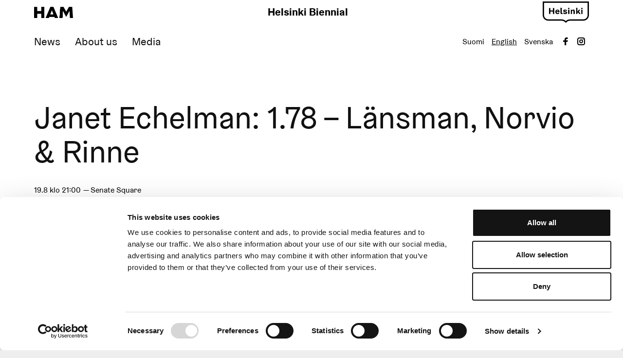

--- FILE ---
content_type: text/html; charset=UTF-8
request_url: https://helsinkibiennaali.fi/en/event/janet-echelman-1-78-lansman-norvio-rinne/
body_size: 10248
content:
<!doctype html>
<html lang="en" dir="ltr"> <head>
    <meta charset="utf-8">
    <meta http-equiv="X-UA-Compatible" content="IE=edge,chrome=1">
    <meta name="viewport" content="width=device-width, initial-scale=1.0">
    <meta name="google-site-verification" content="JM1xdn2C1m0xRnmu6xP2rLwSsxfYkamE7MLtkcbHLqM" />


    <script type="text/javascript" data-cookieconsent="ignore">
	window.dataLayer = window.dataLayer || [];

	function gtag() {
		dataLayer.push(arguments);
	}

	gtag("consent", "default", {
		ad_personalization: "denied",
		ad_storage: "denied",
		ad_user_data: "denied",
		analytics_storage: "denied",
		functionality_storage: "denied",
		personalization_storage: "denied",
		security_storage: "granted",
		wait_for_update: 500,
	});
	gtag("set", "ads_data_redaction", true);
	</script>
<script type="text/javascript"
		id="Cookiebot"
		src="https://consent.cookiebot.com/uc.js"
		data-implementation="wp"
		data-cbid="71ea8c3d-e161-4df3-a3a1-e0d31abfa2a9"
						data-culture="EN"
				data-blockingmode="auto"
	></script>
<meta name='robots' content='index, follow, max-image-preview:large, max-snippet:-1, max-video-preview:-1' />
	<style>img:is([sizes="auto" i], [sizes^="auto," i]) { contain-intrinsic-size: 3000px 1500px }</style>
	<link rel="alternate" href="https://helsinkibiennaali.fi/event/janet-echelman-1-78-lansman-norvio-rinne/" hreflang="fi" />
<link rel="alternate" href="https://helsinkibiennaali.fi/en/event/janet-echelman-1-78-lansman-norvio-rinne/" hreflang="en" />
<link rel="alternate" href="https://helsinkibiennaali.fi/sv/event/janet-echelman-1-78-lansman-norvio-rinne/" hreflang="sv" />

	<!-- This site is optimized with the Yoast SEO plugin v26.7 - https://yoast.com/wordpress/plugins/seo/ -->
	<title>Janet Echelman: 1.78 – Länsman, Norvio &amp; Rinne - Helsinki Biennial</title>
	<link rel="canonical" href="https://helsinkibiennaali.fi/en/event/janet-echelman-1-78-lansman-norvio-rinne/" />
	<meta property="og:locale" content="en_GB" />
	<meta property="og:locale:alternate" content="fi_FI" />
	<meta property="og:locale:alternate" content="sv_SE" />
	<meta property="og:type" content="article" />
	<meta property="og:title" content="Janet Echelman: 1.78 – Länsman, Norvio &amp; Rinne - Helsinki Biennial" />
	<meta property="og:description" content="Helsinki Biennial brings to Senate Square Janet Echelman’s massive aerial sculpture 1.78. The work comes to life on the opening day of Helsinki Festival: providing the background for the work is a live sound art work by Länsman, Norvio &amp; Rinne. Echelman’s sculpture is accompanied by sound artist Tuomas Norvio’s sound installation Empathy for the [&hellip;]" />
	<meta property="og:url" content="https://helsinkibiennaali.fi/en/event/janet-echelman-1-78-lansman-norvio-rinne/" />
	<meta property="og:site_name" content="Helsinki Biennial" />
	<meta property="article:modified_time" content="2021-08-16T12:25:00+00:00" />
	<meta property="og:image" content="https://evermade-helsinkibiennaali-phase2-website.s3.eu-north-1.amazonaws.com/wp-content/uploads/2021/07/29154032/BH_Echelman_PhotoJanetEchelman_225514-1549x1080.jpg" />
	<meta property="og:image:width" content="1549" />
	<meta property="og:image:height" content="1080" />
	<meta property="og:image:type" content="image/jpeg" />
	<meta name="twitter:card" content="summary_large_image" />
	<meta name="twitter:label1" content="Est. reading time" />
	<meta name="twitter:data1" content="1 minute" />
	<script type="application/ld+json" class="yoast-schema-graph">{"@context":"https://schema.org","@graph":[{"@type":"WebPage","@id":"https://helsinkibiennaali.fi/en/event/janet-echelman-1-78-lansman-norvio-rinne/","url":"https://helsinkibiennaali.fi/en/event/janet-echelman-1-78-lansman-norvio-rinne/","name":"Janet Echelman: 1.78 – Länsman, Norvio & Rinne - Helsinki Biennial","isPartOf":{"@id":"https://helsinkibiennaali.fi/en/#website"},"primaryImageOfPage":{"@id":"https://helsinkibiennaali.fi/en/event/janet-echelman-1-78-lansman-norvio-rinne/#primaryimage"},"image":{"@id":"https://helsinkibiennaali.fi/en/event/janet-echelman-1-78-lansman-norvio-rinne/#primaryimage"},"thumbnailUrl":"https://evermade-helsinkibiennaali-phase2-website.s3.eu-north-1.amazonaws.com/wp-content/uploads/2021/07/29154032/BH_Echelman_PhotoJanetEchelman_225514.jpg","datePublished":"2021-08-16T10:48:40+00:00","dateModified":"2021-08-16T12:25:00+00:00","breadcrumb":{"@id":"https://helsinkibiennaali.fi/en/event/janet-echelman-1-78-lansman-norvio-rinne/#breadcrumb"},"inLanguage":"en-GB","potentialAction":[{"@type":"ReadAction","target":["https://helsinkibiennaali.fi/en/event/janet-echelman-1-78-lansman-norvio-rinne/"]}]},{"@type":"ImageObject","inLanguage":"en-GB","@id":"https://helsinkibiennaali.fi/en/event/janet-echelman-1-78-lansman-norvio-rinne/#primaryimage","url":"https://evermade-helsinkibiennaali-phase2-website.s3.eu-north-1.amazonaws.com/wp-content/uploads/2021/07/29154032/BH_Echelman_PhotoJanetEchelman_225514.jpg","contentUrl":"https://evermade-helsinkibiennaali-phase2-website.s3.eu-north-1.amazonaws.com/wp-content/uploads/2021/07/29154032/BH_Echelman_PhotoJanetEchelman_225514.jpg","width":3000,"height":2092},{"@type":"BreadcrumbList","@id":"https://helsinkibiennaali.fi/en/event/janet-echelman-1-78-lansman-norvio-rinne/#breadcrumb","itemListElement":[{"@type":"ListItem","position":1,"name":"Home","item":"https://helsinkibiennaali.fi/en/"},{"@type":"ListItem","position":2,"name":"Janet Echelman: 1.78 – Länsman, Norvio &#038; Rinne"}]},{"@type":"WebSite","@id":"https://helsinkibiennaali.fi/en/#website","url":"https://helsinkibiennaali.fi/en/","name":"Helsinki Biennial","description":"Helsinki Biennial is an international art event that will bring outstanding contemporary art to maritime Helsinki.","potentialAction":[{"@type":"SearchAction","target":{"@type":"EntryPoint","urlTemplate":"https://helsinkibiennaali.fi/en/?s={search_term_string}"},"query-input":{"@type":"PropertyValueSpecification","valueRequired":true,"valueName":"search_term_string"}}],"inLanguage":"en-GB"}]}</script>
	<!-- / Yoast SEO plugin. -->


<link rel='dns-prefetch' href='//ajax.googleapis.com' />
<link rel='dns-prefetch' href='//player.vimeo.com' />
<link rel='dns-prefetch' href='//helsinkibiennaali.fi' />
<link rel='dns-prefetch' href='//fonts.googleapis.com' />
<link rel='stylesheet' id='sbi_styles-css' href='https://helsinkibiennaali.fi/wp-content/plugins/instagram-feed/css/sbi-styles.min.css' type='text/css' media='all' />
<link rel='stylesheet' id='wp-block-library-css' href='https://helsinkibiennaali.fi/wp-includes/css/dist/block-library/style.min.css' type='text/css' media='all' />
<style id='classic-theme-styles-inline-css' type='text/css'>
/*! This file is auto-generated */
.wp-block-button__link{color:#fff;background-color:#32373c;border-radius:9999px;box-shadow:none;text-decoration:none;padding:calc(.667em + 2px) calc(1.333em + 2px);font-size:1.125em}.wp-block-file__button{background:#32373c;color:#fff;text-decoration:none}
</style>
<link rel='stylesheet' id='wp-components-css' href='https://helsinkibiennaali.fi/wp-includes/css/dist/components/style.min.css' type='text/css' media='all' />
<link rel='stylesheet' id='wp-preferences-css' href='https://helsinkibiennaali.fi/wp-includes/css/dist/preferences/style.min.css' type='text/css' media='all' />
<link rel='stylesheet' id='wp-block-editor-css' href='https://helsinkibiennaali.fi/wp-includes/css/dist/block-editor/style.min.css' type='text/css' media='all' />
<link rel='stylesheet' id='popup-maker-block-library-style-css' href='https://helsinkibiennaali.fi/wp-content/plugins/popup-maker/dist/packages/block-library-style.css' type='text/css' media='all' />
<style id='global-styles-inline-css' type='text/css'>
:root{--wp--preset--aspect-ratio--square: 1;--wp--preset--aspect-ratio--4-3: 4/3;--wp--preset--aspect-ratio--3-4: 3/4;--wp--preset--aspect-ratio--3-2: 3/2;--wp--preset--aspect-ratio--2-3: 2/3;--wp--preset--aspect-ratio--16-9: 16/9;--wp--preset--aspect-ratio--9-16: 9/16;--wp--preset--color--black: #000000;--wp--preset--color--cyan-bluish-gray: #abb8c3;--wp--preset--color--white: #ffffff;--wp--preset--color--pale-pink: #f78da7;--wp--preset--color--vivid-red: #cf2e2e;--wp--preset--color--luminous-vivid-orange: #ff6900;--wp--preset--color--luminous-vivid-amber: #fcb900;--wp--preset--color--light-green-cyan: #7bdcb5;--wp--preset--color--vivid-green-cyan: #00d084;--wp--preset--color--pale-cyan-blue: #8ed1fc;--wp--preset--color--vivid-cyan-blue: #0693e3;--wp--preset--color--vivid-purple: #9b51e0;--wp--preset--gradient--vivid-cyan-blue-to-vivid-purple: linear-gradient(135deg,rgba(6,147,227,1) 0%,rgb(155,81,224) 100%);--wp--preset--gradient--light-green-cyan-to-vivid-green-cyan: linear-gradient(135deg,rgb(122,220,180) 0%,rgb(0,208,130) 100%);--wp--preset--gradient--luminous-vivid-amber-to-luminous-vivid-orange: linear-gradient(135deg,rgba(252,185,0,1) 0%,rgba(255,105,0,1) 100%);--wp--preset--gradient--luminous-vivid-orange-to-vivid-red: linear-gradient(135deg,rgba(255,105,0,1) 0%,rgb(207,46,46) 100%);--wp--preset--gradient--very-light-gray-to-cyan-bluish-gray: linear-gradient(135deg,rgb(238,238,238) 0%,rgb(169,184,195) 100%);--wp--preset--gradient--cool-to-warm-spectrum: linear-gradient(135deg,rgb(74,234,220) 0%,rgb(151,120,209) 20%,rgb(207,42,186) 40%,rgb(238,44,130) 60%,rgb(251,105,98) 80%,rgb(254,248,76) 100%);--wp--preset--gradient--blush-light-purple: linear-gradient(135deg,rgb(255,206,236) 0%,rgb(152,150,240) 100%);--wp--preset--gradient--blush-bordeaux: linear-gradient(135deg,rgb(254,205,165) 0%,rgb(254,45,45) 50%,rgb(107,0,62) 100%);--wp--preset--gradient--luminous-dusk: linear-gradient(135deg,rgb(255,203,112) 0%,rgb(199,81,192) 50%,rgb(65,88,208) 100%);--wp--preset--gradient--pale-ocean: linear-gradient(135deg,rgb(255,245,203) 0%,rgb(182,227,212) 50%,rgb(51,167,181) 100%);--wp--preset--gradient--electric-grass: linear-gradient(135deg,rgb(202,248,128) 0%,rgb(113,206,126) 100%);--wp--preset--gradient--midnight: linear-gradient(135deg,rgb(2,3,129) 0%,rgb(40,116,252) 100%);--wp--preset--font-size--small: 13px;--wp--preset--font-size--medium: 20px;--wp--preset--font-size--large: 36px;--wp--preset--font-size--x-large: 42px;--wp--preset--spacing--20: 0.44rem;--wp--preset--spacing--30: 0.67rem;--wp--preset--spacing--40: 1rem;--wp--preset--spacing--50: 1.5rem;--wp--preset--spacing--60: 2.25rem;--wp--preset--spacing--70: 3.38rem;--wp--preset--spacing--80: 5.06rem;--wp--preset--shadow--natural: 6px 6px 9px rgba(0, 0, 0, 0.2);--wp--preset--shadow--deep: 12px 12px 50px rgba(0, 0, 0, 0.4);--wp--preset--shadow--sharp: 6px 6px 0px rgba(0, 0, 0, 0.2);--wp--preset--shadow--outlined: 6px 6px 0px -3px rgba(255, 255, 255, 1), 6px 6px rgba(0, 0, 0, 1);--wp--preset--shadow--crisp: 6px 6px 0px rgba(0, 0, 0, 1);}:where(.is-layout-flex){gap: 0.5em;}:where(.is-layout-grid){gap: 0.5em;}body .is-layout-flex{display: flex;}.is-layout-flex{flex-wrap: wrap;align-items: center;}.is-layout-flex > :is(*, div){margin: 0;}body .is-layout-grid{display: grid;}.is-layout-grid > :is(*, div){margin: 0;}:where(.wp-block-columns.is-layout-flex){gap: 2em;}:where(.wp-block-columns.is-layout-grid){gap: 2em;}:where(.wp-block-post-template.is-layout-flex){gap: 1.25em;}:where(.wp-block-post-template.is-layout-grid){gap: 1.25em;}.has-black-color{color: var(--wp--preset--color--black) !important;}.has-cyan-bluish-gray-color{color: var(--wp--preset--color--cyan-bluish-gray) !important;}.has-white-color{color: var(--wp--preset--color--white) !important;}.has-pale-pink-color{color: var(--wp--preset--color--pale-pink) !important;}.has-vivid-red-color{color: var(--wp--preset--color--vivid-red) !important;}.has-luminous-vivid-orange-color{color: var(--wp--preset--color--luminous-vivid-orange) !important;}.has-luminous-vivid-amber-color{color: var(--wp--preset--color--luminous-vivid-amber) !important;}.has-light-green-cyan-color{color: var(--wp--preset--color--light-green-cyan) !important;}.has-vivid-green-cyan-color{color: var(--wp--preset--color--vivid-green-cyan) !important;}.has-pale-cyan-blue-color{color: var(--wp--preset--color--pale-cyan-blue) !important;}.has-vivid-cyan-blue-color{color: var(--wp--preset--color--vivid-cyan-blue) !important;}.has-vivid-purple-color{color: var(--wp--preset--color--vivid-purple) !important;}.has-black-background-color{background-color: var(--wp--preset--color--black) !important;}.has-cyan-bluish-gray-background-color{background-color: var(--wp--preset--color--cyan-bluish-gray) !important;}.has-white-background-color{background-color: var(--wp--preset--color--white) !important;}.has-pale-pink-background-color{background-color: var(--wp--preset--color--pale-pink) !important;}.has-vivid-red-background-color{background-color: var(--wp--preset--color--vivid-red) !important;}.has-luminous-vivid-orange-background-color{background-color: var(--wp--preset--color--luminous-vivid-orange) !important;}.has-luminous-vivid-amber-background-color{background-color: var(--wp--preset--color--luminous-vivid-amber) !important;}.has-light-green-cyan-background-color{background-color: var(--wp--preset--color--light-green-cyan) !important;}.has-vivid-green-cyan-background-color{background-color: var(--wp--preset--color--vivid-green-cyan) !important;}.has-pale-cyan-blue-background-color{background-color: var(--wp--preset--color--pale-cyan-blue) !important;}.has-vivid-cyan-blue-background-color{background-color: var(--wp--preset--color--vivid-cyan-blue) !important;}.has-vivid-purple-background-color{background-color: var(--wp--preset--color--vivid-purple) !important;}.has-black-border-color{border-color: var(--wp--preset--color--black) !important;}.has-cyan-bluish-gray-border-color{border-color: var(--wp--preset--color--cyan-bluish-gray) !important;}.has-white-border-color{border-color: var(--wp--preset--color--white) !important;}.has-pale-pink-border-color{border-color: var(--wp--preset--color--pale-pink) !important;}.has-vivid-red-border-color{border-color: var(--wp--preset--color--vivid-red) !important;}.has-luminous-vivid-orange-border-color{border-color: var(--wp--preset--color--luminous-vivid-orange) !important;}.has-luminous-vivid-amber-border-color{border-color: var(--wp--preset--color--luminous-vivid-amber) !important;}.has-light-green-cyan-border-color{border-color: var(--wp--preset--color--light-green-cyan) !important;}.has-vivid-green-cyan-border-color{border-color: var(--wp--preset--color--vivid-green-cyan) !important;}.has-pale-cyan-blue-border-color{border-color: var(--wp--preset--color--pale-cyan-blue) !important;}.has-vivid-cyan-blue-border-color{border-color: var(--wp--preset--color--vivid-cyan-blue) !important;}.has-vivid-purple-border-color{border-color: var(--wp--preset--color--vivid-purple) !important;}.has-vivid-cyan-blue-to-vivid-purple-gradient-background{background: var(--wp--preset--gradient--vivid-cyan-blue-to-vivid-purple) !important;}.has-light-green-cyan-to-vivid-green-cyan-gradient-background{background: var(--wp--preset--gradient--light-green-cyan-to-vivid-green-cyan) !important;}.has-luminous-vivid-amber-to-luminous-vivid-orange-gradient-background{background: var(--wp--preset--gradient--luminous-vivid-amber-to-luminous-vivid-orange) !important;}.has-luminous-vivid-orange-to-vivid-red-gradient-background{background: var(--wp--preset--gradient--luminous-vivid-orange-to-vivid-red) !important;}.has-very-light-gray-to-cyan-bluish-gray-gradient-background{background: var(--wp--preset--gradient--very-light-gray-to-cyan-bluish-gray) !important;}.has-cool-to-warm-spectrum-gradient-background{background: var(--wp--preset--gradient--cool-to-warm-spectrum) !important;}.has-blush-light-purple-gradient-background{background: var(--wp--preset--gradient--blush-light-purple) !important;}.has-blush-bordeaux-gradient-background{background: var(--wp--preset--gradient--blush-bordeaux) !important;}.has-luminous-dusk-gradient-background{background: var(--wp--preset--gradient--luminous-dusk) !important;}.has-pale-ocean-gradient-background{background: var(--wp--preset--gradient--pale-ocean) !important;}.has-electric-grass-gradient-background{background: var(--wp--preset--gradient--electric-grass) !important;}.has-midnight-gradient-background{background: var(--wp--preset--gradient--midnight) !important;}.has-small-font-size{font-size: var(--wp--preset--font-size--small) !important;}.has-medium-font-size{font-size: var(--wp--preset--font-size--medium) !important;}.has-large-font-size{font-size: var(--wp--preset--font-size--large) !important;}.has-x-large-font-size{font-size: var(--wp--preset--font-size--x-large) !important;}
:where(.wp-block-post-template.is-layout-flex){gap: 1.25em;}:where(.wp-block-post-template.is-layout-grid){gap: 1.25em;}
:where(.wp-block-columns.is-layout-flex){gap: 2em;}:where(.wp-block-columns.is-layout-grid){gap: 2em;}
:root :where(.wp-block-pullquote){font-size: 1.5em;line-height: 1.6;}
</style>
<link rel='stylesheet' id='google-fonts-css' href='https://fonts.googleapis.com/css?family=Karla%3A400%2C700%7CWork+Sans%3A400%2C700' type='text/css' media='all' />
<link rel='stylesheet' id='em-frontend.css-css' href='https://helsinkibiennaali.fi/wp-content/themes/everblox/dist/frontend.14f75ee34cb3df73457e.css' type='text/css' media='all' />
<script type="text/javascript" src="//ajax.googleapis.com/ajax/libs/jquery/3.6.0/jquery.min.js" id="jquery-js"></script>
<script type="text/javascript" src="https://player.vimeo.com/api/player.js" id="vimeoapi-js"></script>
<script type="text/javascript" id="em-frontend.js-js-extra">
/* <![CDATA[ */
var emScriptData = {"path":"\/wp-content\/themes\/everblox","siteurl":"https:\/\/helsinkibiennaali.fi","lang":"en"};
var feedConfig = {"apiUrl":"https:\/\/helsinkibiennaali.fi\/wp-json\/everblox\/v1\/feed?lang=en","linkedEventsUrl":"https:\/\/helsinkibiennaali.fi\/wp-json\/everblox\/v1\/linkedEvents?lang=en","locale":"en","text":{"notFound":"Emme l\u00f6yt\u00e4neet hakuehtoihisi vastaavia tapahtumia.","readMore":"Read more","loadMore":"Show more","filtersTitle":"Suodata","categoriesTitle":"Categories","contentTypesTitle":"Sis\u00e4lt\u00f6tyyppi","searchTitle":"Search","searchPlaceholder":"Kirjoita t\u00e4h\u00e4n","searchAriaLabel":"Suodata tulokset","selectAll":"All","selectClear":"Delete all","toggleMenu":"N\u00e4yt\u00e4\/piilota kalenteri","remove_filters":"Remove filters","today":"Today","tomorrow":"Tomorrow","day":"Day","calendar_date_aria_explanation":"Kalenterin\u00e4kym\u00e4, jossa voit suodattaa tapahtumia p\u00e4iv\u00e4m\u00e4\u00e4r\u00e4n mukaan","startdate_dd_mm_yyyy":"Start date dd.mm.yyyy","enddate_dd_mm_yyyy":"End date dd.mm.yyyy","startdate_label_dd_mm_yyyy":"Tapahtumien suodattaminen, aloitusp\u00e4iv\u00e4m\u00e4\u00e4r\u00e4 muodossa pp.kk.vvvv","enddate_label_dd_mm_yyyy":"Tapahtumien suodattaminen, lopetusp\u00e4iv\u00e4m\u00e4\u00e4r\u00e4 muodossa pp.kk.vvvv","choose_the_dates":"Choose the dates","vip":"VIP programme","ammattilaisohjelma":"Professional programme","sulje":"Close"},"svg":{"arrowRight":"<svg xmlns=\"http:\/\/www.w3.org\/2000\/svg\" viewBox=\"0 0 16 16\"><path d=\"M16 8.7v-.4c0-.1-.1-.1-.1-.2l-5-5c-.2-.2-.5-.2-.7 0s-.2.5 0 .7L14.3 8H.5c-.3 0-.5.2-.5.5s.2.5.5.5h13.8l-4.1 4.1c-.2.2-.2.5 0 .7.1.1.2.1.4.1s.3 0 .4-.1l5-5c-.1 0-.1 0 0-.1z\" fill=\"#444\"\/><\/svg>"}};
var mapConfig = {"apiUrl":"https:\/\/helsinkibiennaali.fi\/wp-json\/everblox\/v1\/guide?lang=en","text":{"artist":"Artist","artwork":"Artwork","location":"Location","mainland":"City centre","vallisaari":"Vallisaari","readMore":"Read more","restaurant":"Ravintola","wc":"WC","information_desk":"Infopiste","transport":"Liikenne","store":"Kauppa","water":"Vesipiste","miscellaneous":"Muu"}};
var galleryConfig = {"apiUrl":"https:\/\/helsinkibiennaali.fi\/wp-json\/everblox\/v1\/guide?lang=en","text":{"next":"Next","previous":"Previous","close":"Close"}};
var sttInfoReleases = {"apiUrl":"https:\/\/helsinkibiennaali.fi\/wp-json\/everblox\/v1\/sttinforeleases?lang=en","sttInfoReleases":"https:\/\/helsinkibiennaali.fi\/wp-json\/everblox\/v1\/sttinforeleases?lang=en","locale":"en","text":{"notFound":"Emme l\u00f6yt\u00e4neet hakuehtoihisi vastaavia julkaisuja.","loadMore":"Show more","nextPage":"Next","previousPage":"Previous"},"svg":{"arrowRight":"<svg xmlns=\"http:\/\/www.w3.org\/2000\/svg\" viewBox=\"0 0 16 16\"><path d=\"M16 8.7v-.4c0-.1-.1-.1-.1-.2l-5-5c-.2-.2-.5-.2-.7 0s-.2.5 0 .7L14.3 8H.5c-.3 0-.5.2-.5.5s.2.5.5.5h13.8l-4.1 4.1c-.2.2-.2.5 0 .7.1.1.2.1.4.1s.3 0 .4-.1l5-5c-.1 0-.1 0 0-.1z\" fill=\"#444\"\/><\/svg>"}};
/* ]]> */
</script>
<script type="text/javascript" src="https://helsinkibiennaali.fi/wp-content/themes/everblox/dist/frontend.f323297bdfa3d7f38491.js" id="em-frontend.js-js"></script>
<link rel="icon" href="https://evermade-helsinkibiennaali-phase2-website.s3.eu-north-1.amazonaws.com/wp-content/uploads/2019/10/20112327/cropped-HelsinkiBiennial_Favicon_HB_800x800px-192x192-150x150.png" sizes="32x32" />
<link rel="icon" href="https://evermade-helsinkibiennaali-phase2-website.s3.eu-north-1.amazonaws.com/wp-content/uploads/2019/10/20112327/cropped-HelsinkiBiennial_Favicon_HB_800x800px-192x192.png" sizes="192x192" />
<link rel="apple-touch-icon" href="https://evermade-helsinkibiennaali-phase2-website.s3.eu-north-1.amazonaws.com/wp-content/uploads/2019/10/20112327/cropped-HelsinkiBiennial_Favicon_HB_800x800px-192x192.png" />
<meta name="msapplication-TileImage" content="https://evermade-helsinkibiennaali-phase2-website.s3.eu-north-1.amazonaws.com/wp-content/uploads/2019/10/20112327/cropped-HelsinkiBiennial_Favicon_HB_800x800px-192x192.png" />
		<style type="text/css" id="wp-custom-css">
			.page-id-4063 .c-linkedevents__tabs .c-linkedevents__tab {
	display: none;
}
.page-id-4063 .c-linkedevents__tabs .c-linkedevents__tab.c-linkedevents__tab--active {
	display: inline;
}
.ot-floating-button__front {
	filter: grayscale(1) brightness(0.75) contrast(50);
}		</style>
		    <script>
  window.dataLayer = window.dataLayer || [];
  function gtag(){dataLayer.push(arguments);}
      gtag('consent', 'default', {
        ad_personalization: "denied",
        ad_storage: "denied",
        ad_user_data: "denied",
        analytics_storage: "denied",
        functionality_storage: "denied",
        personalization_storage: "denied",
        security_storage: "granted",
        wait_for_update: 500
      });
      gtag('set', 'ads_data_redaction', true);
</script>

<!-- Google Tag Manager -->
<script>(function(w,d,s,l,i){w[l]=w[l]||[];w[l].push({'gtm.start':
new Date().getTime(),event:'gtm.js'});var f=d.getElementsByTagName(s)[0],
j=d.createElement(s),dl=l!='dataLayer'?'&l='+l:'';j.async=true;j.src=
'https://www.googletagmanager.com/gtm.js?id='+i+dl;f.parentNode.insertBefore(j,f);
})(window,document,'script','dataLayer','GTM-WNSVLVT');</script>
<!-- End Google Tag Manager -->
    <script>
    if (window.jQuery) {
        if(!window.$) $ = jQuery;
    }
    </script>
</head>
<body class="wp-singular event-template-default single single-event postid-6355 wp-theme-everblox">
<!-- Google Tag Manager (noscript) -->
<noscript><iframe src="https://www.googletagmanager.com/ns.html?id=GTM-WNSVLVT"
height="0" width="0" style="display:none;visibility:hidden"></iframe></noscript>
<!-- End Google Tag Manager (noscript) -->
<a href="#site-content" class="c-skip-to-content">Skip to content</a>

<header class="l-header js-header">
    <div class="l-header__bar">
        <div class="l-header__container">
            <div class="l-header__logos">
                <div class="l-navigation-bar__logo">
                    
    <div class="c-header-logo">
                    <a href="https://www.hamhelsinki.fi/en" aria-label="Helsinki Biennial"><span class="c-header-logo__image">https://www.hamhelsinki.fi/enHelsinki Biennial</span></a>
            </div>                </div>
                <div class="l-navigation-bar__logo">
                    <p class="c-text-logo"><a href="https://helsinkibiennaali.fi/en">Helsinki Biennial</a></p>
                </div>
                <div class="l-navigation-bar__logo l-navigation-bar__logo--helsinki">
                    <a href="https://www.myhelsinki.fi/en" aria-label="myhelsinki"><img src="https://helsinkibiennaali.fi/wp-content/themes/everblox/assets/img/helsinki-logo.svg" alt="Helsinki Biennial" /></a>
                </div>
            </div>
            <div class="l-navigation-bar">
                <div class="l-navigation-bar__menu">
                    <nav>
                        <div class="c-header-menu-desktop"><ul id="menu-header-menu-en" class="c-header-menu-desktop__list"><li id="menu-item-12976" class="menu-item menu-item-type-post_type menu-item-object-page menu-item-12976"><a href="https://helsinkibiennaali.fi/en/news/"><span>News</span></a></li>
<li id="menu-item-10865" class="menu-item menu-item-type-custom menu-item-object-custom menu-item-has-children menu-item-10865"><a><span>About us</span></a>
<ul class="sub-menu">
	<li id="menu-item-10866" class="menu-item menu-item-type-post_type menu-item-object-page menu-item-10866"><a href="https://helsinkibiennaali.fi/en/about-us/helsinki-biennial/"><span>Helsinki Biennial</span></a></li>
	<li id="menu-item-10867" class="menu-item menu-item-type-post_type menu-item-object-page menu-item-10867"><a href="https://helsinkibiennaali.fi/en/about-us/contact/"><span>Contact</span></a></li>
	<li id="menu-item-12437" class="menu-item menu-item-type-custom menu-item-object-custom menu-item-12437"><a href="https://helsinkibiennaali.fi/en/about-us/responsibility-at-helsinki-biennial/"><span>Responsibility</span></a></li>
	<li id="menu-item-10868" class="menu-item menu-item-type-post_type menu-item-object-page menu-item-10868"><a href="https://helsinkibiennaali.fi/en/about-us/previous-biennials/"><span>Previous biennials</span></a></li>
</ul>
</li>
<li id="menu-item-12611" class="menu-item menu-item-type-post_type menu-item-object-page menu-item-12611"><a href="https://helsinkibiennaali.fi/en/media/"><span>Media</span></a></li>
</ul></div>                    </nav>
                </div>
                <div class="l-navigation-bar__tools">
                                        <div class="l-navigation-bar__menu-toggle">
                        
    <button id="mobile-menu-toggle" class="c-menu-toggle js-header-toggle" role="button" aria-label='Päävalikko' aria-haspopup="true" aria-expanded="false">
        <span class="c-menu-toggle__icon">
            <span></span>
            <span></span>
            <span></span>
        </span>
    </button>                    </div>
                    <ul class="c-language-menu">	<li class="lang-item lang-item-4 lang-item-fi lang-item-first"><a lang="fi" hreflang="fi" href="https://helsinkibiennaali.fi/event/janet-echelman-1-78-lansman-norvio-rinne/">Suomi</a></li>
	<li class="lang-item lang-item-7 lang-item-en current-lang"><a lang="en-GB" hreflang="en-GB" href="https://helsinkibiennaali.fi/en/event/janet-echelman-1-78-lansman-norvio-rinne/" aria-current="true">English</a></li>
	<li class="lang-item lang-item-11 lang-item-sv"><a lang="sv-SE" hreflang="sv-SE" href="https://helsinkibiennaali.fi/sv/event/janet-echelman-1-78-lansman-norvio-rinne/">Svenska</a></li>
</ul>
                    <div class="l-navigation-bar__social">
                        
    <div class="c-social-media-links">
        <ul class="c-social-media-links__list">
                            <li>
                    <a href="https://www.facebook.com/helsinkibiennial/" aria-label='Visit us on facebook'>
                        <svg xmlns="http://www.w3.org/2000/svg" width="16" height="16" viewBox="0 0 16 16"><path fill="#444" d="M6.023 16L6 9H3V6h3V4c0-2.7 1.672-4 4.08-4 1.153 0 2.144.086 2.433.124v2.821h-1.67c-1.31 0-1.563.623-1.563 1.536V6H13l-1 3H9.28v7H6.023z"/></svg>                    </a>
                </li>
                            <li>
                    <a href="https://www.instagram.com/helsinkibiennial/" aria-label='Visit us on instagram'>
                        <svg xmlns="http://www.w3.org/2000/svg" width="16" height="16" viewBox="0 0 16 16"><g fill="#444"><circle cx="12.145" cy="3.892" r=".96"/><path data-color="color-2" d="M8 12c-2.206 0-4-1.794-4-4s1.794-4 4-4 4 1.794 4 4-1.794 4-4 4zm0-6c-1.103 0-2 .897-2 2s.897 2 2 2 2-.897 2-2-.897-2-2-2z"/><path d="M12 16H4c-2.056 0-4-1.944-4-4V4c0-2.056 1.944-4 4-4h8c2.056 0 4 1.944 4 4v8c0 2.056-1.944 4-4 4zM4 2c-.935 0-2 1.065-2 2v8c0 .953 1.047 2 2 2h8c.935 0 2-1.065 2-2V4c0-.935-1.065-2-2-2H4z"/></g></svg>                    </a>
                </li>
                    </ul>
    </div>                    </div>
                </div>
            </div>

        </div>
    </div>
    <div class="l-header__mobile-navigation" aria-labelledby='mobile-menu-toggle'>

        <div class="l-mobile-navigation">
            <div class="l-mobile-navigation__menu">
                <nav class="c-language-menu-mobile">	<li class="lang-item lang-item-4 lang-item-fi lang-item-first"><a lang="fi" hreflang="fi" href="https://helsinkibiennaali.fi/event/janet-echelman-1-78-lansman-norvio-rinne/">Suomi</a></li>
	<li class="lang-item lang-item-7 lang-item-en current-lang"><a lang="en-GB" hreflang="en-GB" href="https://helsinkibiennaali.fi/en/event/janet-echelman-1-78-lansman-norvio-rinne/" aria-current="true">English</a></li>
	<li class="lang-item lang-item-11 lang-item-sv"><a lang="sv-SE" hreflang="sv-SE" href="https://helsinkibiennaali.fi/sv/event/janet-echelman-1-78-lansman-norvio-rinne/">Svenska</a></li>
</nav>
                <nav class="c-header-menu-mobile"><ul id="menu-header-menu-en-1" class="c-header-menu-mobile__list"><li class="menu-item menu-item-type-post_type menu-item-object-page menu-item-12976"><a href="https://helsinkibiennaali.fi/en/news/">News</a></li>
<li class="menu-item menu-item-type-custom menu-item-object-custom menu-item-has-children menu-item-10865"><a>About us</a>
<ul class="sub-menu">
	<li class="menu-item menu-item-type-post_type menu-item-object-page menu-item-10866"><a href="https://helsinkibiennaali.fi/en/about-us/helsinki-biennial/">Helsinki Biennial</a></li>
	<li class="menu-item menu-item-type-post_type menu-item-object-page menu-item-10867"><a href="https://helsinkibiennaali.fi/en/about-us/contact/">Contact</a></li>
	<li class="menu-item menu-item-type-custom menu-item-object-custom menu-item-12437"><a href="https://helsinkibiennaali.fi/en/about-us/responsibility-at-helsinki-biennial/">Responsibility</a></li>
	<li class="menu-item menu-item-type-post_type menu-item-object-page menu-item-10868"><a href="https://helsinkibiennaali.fi/en/about-us/previous-biennials/">Previous biennials</a></li>
</ul>
</li>
<li class="menu-item menu-item-type-post_type menu-item-object-page menu-item-12611"><a href="https://helsinkibiennaali.fi/en/media/">Media</a></li>
</ul></nav>            </div>
        </div>

    </div>
</header>

<div id="site-content" class="l-site-content" tabindex="-1">
    
<div class="style style--white-dark">
    <div class="l-single-event">
        <div class="l-single-event__article" data-style-color>
            
    <article class="l-event-single post-6355 event type-event status-publish has-post-thumbnail hentry">
        <div class="l-event-single__container">
            <section class="l-event-single__content">
                <header class="l-event-single__header ">
                    <h1>Janet Echelman: 1.78 – Länsman, Norvio &#038; Rinne</h1>
                    
    <span class="l-event-single__header__dates">
                    <span class="l-event-single__header__date">
                19.8                        klo                        21:00                                </span>
            </span>                    <span class="l-event-single__header__location"> &mdash; Senate Square</span>
                    
                                <div class='l-event-single__image-wrapper'>
                                <img src='https://evermade-helsinkibiennaali-phase2-website.s3.eu-north-1.amazonaws.com/wp-content/uploads/2021/07/29154032/BH_Echelman_PhotoJanetEchelman_225514-1549x1080.jpg' srcset='https://evermade-helsinkibiennaali-phase2-website.s3.eu-north-1.amazonaws.com/wp-content/uploads/2021/07/29154032/BH_Echelman_PhotoJanetEchelman_225514-1549x1080.jpg 1549w, https://evermade-helsinkibiennaali-phase2-website.s3.eu-north-1.amazonaws.com/wp-content/uploads/2021/07/29154032/BH_Echelman_PhotoJanetEchelman_225514-1101x768.jpg 1101w, https://evermade-helsinkibiennaali-phase2-website.s3.eu-north-1.amazonaws.com/wp-content/uploads/2021/07/29154032/BH_Echelman_PhotoJanetEchelman_225514-768x536.jpg 768w, https://evermade-helsinkibiennaali-phase2-website.s3.eu-north-1.amazonaws.com/wp-content/uploads/2021/07/29154032/BH_Echelman_PhotoJanetEchelman_225514-1536x1071.jpg 1536w, https://evermade-helsinkibiennaali-phase2-website.s3.eu-north-1.amazonaws.com/wp-content/uploads/2021/07/29154032/BH_Echelman_PhotoJanetEchelman_225514-2048x1428.jpg 2048w, https://evermade-helsinkibiennaali-phase2-website.s3.eu-north-1.amazonaws.com/wp-content/uploads/2021/07/29154032/BH_Echelman_PhotoJanetEchelman_225514-10x7.jpg 10w, https://evermade-helsinkibiennaali-phase2-website.s3.eu-north-1.amazonaws.com/wp-content/uploads/2021/07/29154032/BH_Echelman_PhotoJanetEchelman_225514-450x314.jpg 450w, https://evermade-helsinkibiennaali-phase2-website.s3.eu-north-1.amazonaws.com/wp-content/uploads/2021/07/29154032/BH_Echelman_PhotoJanetEchelman_225514-800x558.jpg 800w' alt=''>
                                <div class='l-event-single__inspired-tag' style='background-image:url()'></div>
                                </div>

                                            </header>

                <div class="wysiwyg">

                    <p>Helsinki Biennial brings to Senate Square Janet Echelman’s massive aerial sculpture 1.78. The work comes to life on the opening day of Helsinki Festival: providing the background for the work is a live sound art work by Länsman, Norvio &amp; Rinne.</p>
<p>Echelman’s sculpture is accompanied by sound artist Tuomas Norvio’s sound installation Empathy for the Fish and Others. The installation will combine an underwater soundscape, streamed from Vallisaari Island, and wind data simultaneously measured at the Senate Square.</p>
<p>The concert starts around 9 pm.</p>
<p>Photo: Janet Echelman</p>
                </div>
            </section>
        </div>
    </article>        </div>
        <div class="l-single__related style style--lightGrey-dark">
            <div class="l-single__container">
                        <div class="l-related-items">
                            <div class="l-related-items__title">
                    <h3>See also</h3>
                </div>
            
            <div class="l-related-items__wrapper">
                
                    <div class="l-related-items__item">
                        
    <div class="c-event-item">
        <a href="https://helsinkibiennaali.fi/en/event/public-talk-art-as-an-agent-of-ecological-change/" class="c-event-item__link wrapper-link">
            <div class="c-event-item__content">
                <span class="c-event-item__categories">
                                    </span>
                <span class="c-event-item__location">
                    Sokos Hotel Pier 4, The Baltic Sea room (Katajanokanlaituri 4)                </span>
                <span class="c-event-item__date">
                                                        </span>
                <h5 class="c-event-item__title">Public talk: Art as an Agent of Ecological Change</h5>
                <div class="c-event-item__more" aria-hidden="true">
                    <span class="c-text-button c-text-button--icon-after">
                        <span class="c-text-button__title">Lue lisää</span>
                        <span class="c-text-button__border"></span>
                    </span>
                </div>
            </div>
        </a>

    </div>                    </div>
                
                    <div class="l-related-items__item">
                        
    <div class="c-event-item">
        <a href="https://helsinkibiennaali.fi/en/event/baltic-sea-day-locus-performance/" class="c-event-item__link wrapper-link">
            <div class="c-event-item__content">
                <span class="c-event-item__categories">
                                    </span>
                <span class="c-event-item__location">
                    Vallisaari Island                </span>
                <span class="c-event-item__date">
                                                        </span>
                <h5 class="c-event-item__title">Baltic Sea Day: LOCUS performance</h5>
                <div class="c-event-item__more" aria-hidden="true">
                    <span class="c-text-button c-text-button--icon-after">
                        <span class="c-text-button__title">Lue lisää</span>
                        <span class="c-text-button__border"></span>
                    </span>
                </div>
            </div>
        </a>

    </div>                    </div>
                
                    <div class="l-related-items__item">
                        
    <div class="c-event-item">
        <a href="https://helsinkibiennaali.fi/en/event/open-guided-tour-in-swedish-helsinki-art-museum-2/" class="c-event-item__link wrapper-link">
            <div class="c-event-item__content">
                <span class="c-event-item__categories">
                                    </span>
                <span class="c-event-item__location">
                                    </span>
                <span class="c-event-item__date">
                                                        </span>
                <h5 class="c-event-item__title">Open guided tour in Swedish – Helsinki Art Museum</h5>
                <div class="c-event-item__more" aria-hidden="true">
                    <span class="c-text-button c-text-button--icon-after">
                        <span class="c-text-button__title">Lue lisää</span>
                        <span class="c-text-button__border"></span>
                    </span>
                </div>
            </div>
        </a>

    </div>                    </div>
                            </div>
        </div>
                </div>
        </div>
    </div>
</div>


        </div>
        <footer class="l-footer">
            <div class="l-footer__container">
                <div class="l-footer__columns">
                    <div class="l-footer__menu">
                        <ul id="menu-footer-menu-en" class="c-footer-menu"><li id="menu-item-10389" class="menu-item menu-item-type-post_type menu-item-object-page menu-item-10389"><a href="https://helsinkibiennaali.fi/en/about-us/contact/">Contact</a></li>
<li id="menu-item-11428" class="menu-item menu-item-type-post_type menu-item-object-page menu-item-11428"><a href="https://helsinkibiennaali.fi/en/give-us-feedback/">Give us feedback</a></li>
<li id="menu-item-10388" class="menu-item menu-item-type-post_type menu-item-object-page menu-item-10388"><a href="https://helsinkibiennaali.fi/en/become-our-partner/">Become our partner</a></li>
<li id="menu-item-13062" class="menu-item menu-item-type-post_type menu-item-object-page menu-item-13062"><a href="https://helsinkibiennaali.fi/en/professionals/">Professionals</a></li>
</ul>                    </div>
                    <div class="l-footer__newsletter">
                        <div class="wysiwyg">
                        <h2 class="h4">Stay in the loop.</h2>
<p>Want to stay in the loop and receive more information on Helsinki Biennial? Subscribe to the newsletter here:</p>
                        </div>
                        <form id="subForm" class="js-cm-form" action="https://www.createsend.com/t/subscribeerror?description=" method="post" data-id="5B5E7037DA78A748374AD499497E309EB35FE2EF3868BA983F4D1A3F07976E3EF7ADF66190CED77FEE76A3D57928BF06AE91EDACC5E6707ECDAF48D470BD1543">	
<!--Tämä lomake johtaa HAM:n Gruppossa ryhmään Biennaali uutiskirje EN id=1485 -->

<p>
    <label for="fielddjirhhw">First name</label>
    <br />
    <input id="fielddjirhhw" name="cm-f-djirhhw" type="text" />
</p>
<p>
    <label for="fielddjirhhyd">Last name</label>
    <br />
    <input id="fielddjirhhyd" name="cm-f-djirhhyd" type="text" />
</p>
<p>
    <label for="fieldEmail">Email</label>
    <br />
    <input id="fieldEmail" name="cm-ojdukhu-ojdukhu" type="email" class="js-cm-email-input"
    required />
</p>
<div>
    <input id="cm-privacy-consent" name="cm-privacy-consent" required type="checkbox"
    />
    <label for="cm-privacy-consent">The Helsinki Art Museum can store my information for communication.</label>
    <input id="cm-privacy-consent-hidden" name="cm-privacy-consent-hidden"
    type="hidden" value="true" />
</div>
<p>
    <button class="js-cm-submit-button" type="submit">Subscribe</button>
</p>
</form>
<script type="text/javascript" src="https://js.createsend1.com/javascript/copypastesubscribeformlogic.js"></script>                    </div>
                </div>
            </div>
            <div class="l-footer__bottom">
                <div class="l-footer__container l-footer__container--lower">
                    <div class="l-footer__logos">
                        <div class="c-footer-logo--mobile-only">
                            <p class="c-text-logo">Helsinki Biennial</p>
                        </div>
                        <div class="c-footer-logo">
                                                        <a href="https://www.hamhelsinki.fi/en" aria-label="HAM Helsinki">
                                <span class="c-footer-logo__image"></span>
                            </a>
                        </div>
                        <div class="c-footer-logo--desktop-only">
                            <p class="c-text-logo">Helsinki Biennial</p>
                        </div>
                        <div class="">
                            <a href="https://www.myhelsinki.fi/en" aria-label="myhelsinki">
                                <img src="https://helsinkibiennaali.fi/wp-content/themes/everblox/assets/img/helsinki-logo.svg" alt="Helsinki Biennial" />
                            </a>
                        </div>
                    </div>
                </div>
                <div class="l-footer__container l-footer__container--lower l-footer__copyright">
                    <p>&copy; Copyright 2026&nbsp;•&nbsp;Helsinki Biennial&nbsp;•&nbsp;All rights reserved.</p>
                                                                        &nbsp;•&nbsp;<a href="https://helsinkibiennaali.fi/en/privacy-policy/">Privacy policy</a>
                                                                <p>&nbsp;•&nbsp;Website crafted by <a href="https://www.evermade.fi" target="_blank" rel="noopener noreferrer">Evermade</a>.</p>
                </div>
                <div class="l-footer__social">
                        
    <div class="c-social-media-links">
        <ul class="c-social-media-links__list">
                            <li>
                    <a href="https://www.facebook.com/helsinkibiennial/" aria-label='Visit us on facebook'>
                        <svg xmlns="http://www.w3.org/2000/svg" width="16" height="16" viewBox="0 0 16 16"><path fill="#444" d="M6.023 16L6 9H3V6h3V4c0-2.7 1.672-4 4.08-4 1.153 0 2.144.086 2.433.124v2.821h-1.67c-1.31 0-1.563.623-1.563 1.536V6H13l-1 3H9.28v7H6.023z"/></svg>                    </a>
                </li>
                            <li>
                    <a href="https://www.instagram.com/helsinkibiennial/" aria-label='Visit us on instagram'>
                        <svg xmlns="http://www.w3.org/2000/svg" width="16" height="16" viewBox="0 0 16 16"><g fill="#444"><circle cx="12.145" cy="3.892" r=".96"/><path data-color="color-2" d="M8 12c-2.206 0-4-1.794-4-4s1.794-4 4-4 4 1.794 4 4-1.794 4-4 4zm0-6c-1.103 0-2 .897-2 2s.897 2 2 2 2-.897 2-2-.897-2-2-2z"/><path d="M12 16H4c-2.056 0-4-1.944-4-4V4c0-2.056 1.944-4 4-4h8c2.056 0 4 1.944 4 4v8c0 2.056-1.944 4-4 4zM4 2c-.935 0-2 1.065-2 2v8c0 .953 1.047 2 2 2h8c.935 0 2-1.065 2-2V4c0-.935-1.065-2-2-2H4z"/></g></svg>                    </a>
                </li>
                    </ul>
    </div>                    </div>
            </div>
        </footer>
        <modals></modals>
        <script type="speculationrules">
{"prefetch":[{"source":"document","where":{"and":[{"href_matches":"\/*"},{"not":{"href_matches":["\/wp-*.php","\/wp-admin\/*","\/wp-content\/uploads\/*","\/wp-content\/*","\/wp-content\/plugins\/*","\/wp-content\/themes\/everblox\/*","\/*\\?(.+)"]}},{"not":{"selector_matches":"a[rel~=\"nofollow\"]"}},{"not":{"selector_matches":".no-prefetch, .no-prefetch a"}}]},"eagerness":"conservative"}]}
</script>
<!-- Instagram Feed JS -->
<script type="text/javascript">
var sbiajaxurl = "https://helsinkibiennaali.fi/wp-admin/admin-ajax.php";
</script>
<script type="text/javascript" id="pll_cookie_script-js-after">
/* <![CDATA[ */
(function() {
				var expirationDate = new Date();
				expirationDate.setTime( expirationDate.getTime() + 31536000 * 1000 );
				document.cookie = "pll_language=en; expires=" + expirationDate.toUTCString() + "; path=/; secure; SameSite=Lax";
			}());
/* ]]> */
</script>

            </body>
</html>


--- FILE ---
content_type: application/x-javascript
request_url: https://consentcdn.cookiebot.com/consentconfig/71ea8c3d-e161-4df3-a3a1-e0d31abfa2a9/helsinkibiennaali.fi/configuration.js
body_size: 174
content:
CookieConsent.configuration.tags.push({id:185990213,type:"script",tagID:"",innerHash:"",outerHash:"",tagHash:"1329324104112",url:"https://consent.cookiebot.com/uc.js",resolvedUrl:"https://consent.cookiebot.com/uc.js",cat:[1,3,4,5]});CookieConsent.configuration.tags.push({id:185990215,type:"script",tagID:"",innerHash:"",outerHash:"",tagHash:"11704900129646",url:"",resolvedUrl:"",cat:[3,4]});CookieConsent.configuration.tags.push({id:185990217,type:"script",tagID:"",innerHash:"",outerHash:"",tagHash:"15750848419007",url:"",resolvedUrl:"",cat:[2]});CookieConsent.configuration.tags.push({id:185990218,type:"iframe",tagID:"",innerHash:"",outerHash:"",tagHash:"643951522547",url:"https://www.youtube.com/embed/10fBs_KCZa8?feature=oembed",resolvedUrl:"https://www.youtube.com/embed/10fBs_KCZa8?feature=oembed",cat:[4]});CookieConsent.configuration.tags.push({id:185990221,type:"iframe",tagID:"",innerHash:"",outerHash:"",tagHash:"8787496331345",url:"https://player.twitch.tv/?channel=psifm2021&parent=helsinkibiennaali.fi",resolvedUrl:"https://player.twitch.tv/?channel=psifm2021&parent=helsinkibiennaali.fi",cat:[1,2,3,4,5]});